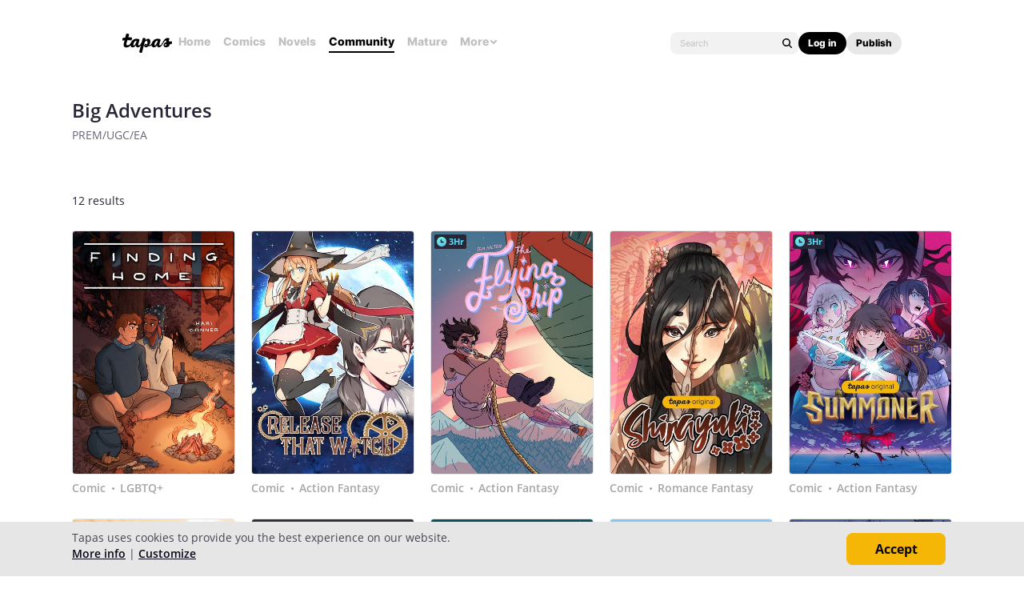

--- FILE ---
content_type: text/html;charset=UTF-8
request_url: https://tapas.io/collection/big-adventures
body_size: 19155
content:





<!DOCTYPE html>
<html>
<head prefix="og: http://ogp.me/ns# fb: http://ogp.me/ns/fb# comicpanda: http://ogp.me/ns/fb/comicpanda#" itemscope itemtype="http://schema.org/Article">
    <title>Big Adventures | Only on Tapas</title>
    
    <meta name="description" content="PREM/UGC/EA"/>
    
    <meta name="viewport" content="width=device-width, initial-scale=1.0">
    
    <meta itemprop="description" content="PREM/UGC/EA">
<meta itemprop="image" content="https://tapas.io/resources/images/tapas-stripe.png">
<meta property="og:type" content="website"/>
<meta property="og:title" content="Big Adventures | Only on Tapas"/>
<meta property="og:site_name" content="Big Adventures"/>
<meta property="og:image" content="https://tapas.io/resources/images/tapas-stripe.png" />
<meta property="og:description" content="PREM/UGC/EA" />
<meta property="og:locale" content="en_US"/>
<meta name="twitter:card" content="summary_large_image">
<meta name="twitter:site" content="@tapas_app">
<meta name="twitter:title" content="Big Adventures | Only on Tapas"/>
<meta name="twitter:description" content="PREM/UGC/EA"/>
<meta name="twitter:image:src" content="https://tapas.io/resources/images/tapas-stripe.png" />
<meta name="twitter:domain" content="tapas.io">
<meta name="twitter:app:name:iphone" content="Tapas">
<meta name="twitter:app:name:ipad" content="Tapas">
<meta name="twitter:app:name:googleplay" content="Tapas">
<meta name="twitter:app:id:iphone" content="id578836126">
<meta name="twitter:app:id:ipad" content="id578836126">
<meta name="twitter:app:id:googleplay" content="com.tapastic">
<meta itemprop="name" content="Big Adventures | Only on Tapas">

    

    





<meta http-equiv="X-UA-Compatible" content="IE=edge,chrome=1"/>
<meta charset="utf-8"/>
<meta name="keywords" content="webcomics, onilne comics, visual stories, graphic novels, webcomic, online comic, novels, webnovels, diverse webcomics, bite-sized stories, tapastic"/>
<meta name="author" content="Tapas"/>


<meta property="fb:admins" content="100003095288120" />
<meta property="fb:app_id" content="283723698368894" />


    <meta property="og:url" content="https://tapas.io/collection/big-adventures">

<meta name="msvalidate.01" content="3E711932DFA0B474BDA7215883F80DBF"/>

<link href="/favicon.ico" rel="shortcut icon" type="image/x-icon"/>
<link rel="apple-touch-icon" href="https://us-a.tapas.io/resources/images/tapastic-touch-icon.png">


    <link rel="stylesheet" type="text/css" href="https://us-a.tapas.io/resources/css/panda.min.855dcf25fc.css" media="screen" />
    <link rel="stylesheet" type="text/css" href="https://us-a.tapas.io/resources/css/panda.sprite.min.855dcf25fc.css" media="screen" />
    <link rel="stylesheet" type="text/css" href="https://us-a.tapas.io/resources/css/panda.plugins.min.855dcf25fc.css" media="screen" />
    <link rel="stylesheet" type="text/css" href="https://us-a.tapas.io/resources/css/panda.hero.min.855dcf25fc.css" media="screen" />
    <link rel="stylesheet" type="text/css" href="https://us-a.tapas.io/resources/css/tapas.min.855dcf25fc.css" media="screen" />



<script type="application/ld+json">
{
  "@context": "https://schema.org",
  "@type": "Organization",
  "name": "Tapas Media",
  "legalName": "TAPAS MEDIA INC",
  "url": "https://tapas.io",
  "logo": "https://us-a.tapas.io/resources/images/logo-tapas-vertical.png",
  "foundingDate": "2012",
  "founders": [
    {
      "@type": "Person",
      "name": "Chang Kim"
    }
  ],
  "address": {
    "@type": "PostalAddress",
    "addressRegion": "CA",
    "postalCode": "",
    "addressCountry": "USA"
  },
  "contactPoint": {
    "@type": "ContactPoint",
    "contactType": "customer support",
    "telephone": "",
    "areaServed": "WorldWide",
    "email": "hello@tapasmedia.co"
  },
  "sameAs": [
    "https://www.facebook.com/tapas.io",
    "https://twitter.com/tapas_app",
    "https://instagram.com/tapas_app",
    "https://www.linkedin.com/company/tapas-media-inc-"
  ]
}
</script>
<script type="text/javascript">
  /*<![CDATA[*/
  var pandaConfig = {
      env : 'prod',
      appDomain: 'https://tapas.io',
      mAppDomain: 'https://m.tapas.io',
      wsDomain: 'https://tapas.io:8531',
      pixelsDomain: 'https://pixels.tapas.io',
      PSTOffsetTime: -480,
      today : '2026/01/30 13:42:32',
      prefixResourceSrc : 'resources',
      staticServer : 'https://us-a.tapas.io',
      stripeKey :'',
      currentUrl : 'https://tapas.io/collection/big-adventures',
      fbId : 283723698368894,
      uname   : '__anonymous__',
      email : '',
      isDesktop : true,
      isTablet : false,
      isMobile : false,
      isNormalView : true,
      isSignedIn: false,
      rTapasIoHost: 'https://r.tapas.io',
      theoremreachKey: '6e1d48d54df280675c934929df60',
      ironSourceKey: 'cf77e7fd',
      commonMinimumReward: 10,
      userId: -1,
      globalNavBars: false,
      amplitudeApiKey: '322f86e07b852bb4bd6443e6f4c3b92a',
      brazeWebAppId: 'afcaafae-e8f9-4378-b159-9ae951b90f26',
      brazeSafariWebPushId: 'web.tapasmedia.tapas.braze',
      adjustAppToken: 'drt3tgm5ckcg',
      adjustEnvironment: 'production',
      countryCode: 'US',
      hasOptOut: false,
  };
  /*]]>*/
</script>

    <script type="text/javascript" src="https://us-a.tapas.io/resources/js/libs/tiara.min.js?t=1769809352"></script>
    
    <script>
      window.googletag = window.googletag || {cmd: []};
      window.pandaTiara = window.pandaTiara || {};
      (function getInitTiara() {
        pandaTiara = TiaraTracker.getInstance();
        const tiaraConfig = {
          svcDomain: 'tapas.io',
          deployment: 'dev',
          enableAlwaysHttpPost: true,
        };
        if(pandaConfig.env === 'prod'){
          tiaraConfig.deployment = 'production';
          tiaraConfig.trackURL = 'https://story-api.tapas.io/events-collector/v1/events/tiara-log/web';
        }
        pandaTiara.init(tiaraConfig);
      })();
    </script>
    
      
          <!-- Google Tag Manager -->
          <script>(function(w,d,s,l,i){w[l]=w[l]||[];w[l].push({'gtm.start':
              new Date().getTime(),event:'gtm.js'});var f=d.getElementsByTagName(s)[0],
            j=d.createElement(s),dl=l!='dataLayer'?'&l='+l:'';j.async=true;j.src=
            'https://www.googletagmanager.com/gtm.js?id='+i+dl;f.parentNode.insertBefore(j,f);
          })(window,document,'script','dataLayer','GTM-ML9X2SF');</script>
          <!-- End Google Tag Manager -->
      
    
    
    
    
    <script async src="https://securepubads.g.doubleclick.net/tag/js/gpt.js"></script>
    <script>
      !function(a9,a,p,s,t,A,g){if(a[a9])return;function q(c,r){a[a9]._Q.push([c,r])}a[a9]={init:function(){q("i",arguments)},fetchBids:function(){q("f",arguments)},setDisplayBids:function(){},targetingKeys:function(){return[]},_Q:[]};A=p.createElement(s);A.async=!0;A.src=t;g=p.getElementsByTagName(s)[0];g.parentNode.insertBefore(A,g)}("apstag",window,document,"script","//c.amazon-adsystem.com/aax2/apstag.js");

      //initialize the apstag.js library on the page to allow bidding
      apstag.init({
        pubID: '13696cce-e0a0-482a-b9cf-0f9ec384c501', //enter your pub ID here as shown above, it must within quotes
        adServer: 'googletag'
      });

      googletag.cmd.push(function() {
        googletag.pubads().disableInitialLoad();
        googletag.pubads().enableSingleRequest();
        // googletag.pubads().collapseEmptyDivs(true,true);
        googletag.pubads().addEventListener('impressionViewable', function(event) {
          if (typeof event.slot.cb === 'function') {
            panda.callback(event.slot.cb, event.slot);
          }
        });
        googletag.enableServices();
      });
    </script>
    
</head>
<body class="desktop community ">
<!--[if lte IE 9]>
    <div style="background-color:#E98422;height:80px;color:#FFF;text-align:center;font-size:16px;line-height:36px;position: absolute;z-index: 9999;width: 100%">
        Please note that Tapas no longer supports Internet Explorer.<br>
        We recommend upgrading to the latest <a href="https://www.microsoft.com/edge" target="_blank" style="color:#FFD46A">Microsoft Edge</a>, <a href="https://www.google.com/chrome/" target="_blank" style="color:#FFD46A">Google Chrome</a>, or <a href="https://www.mozilla.org/firefox/" target="_blank" style="color:#FFD46A">Firefox</a>.
    </div>
<![endif]-->
<div class="js-ie-compatible hidden"
     style="background-color:#E98422;height:80px;color:#FFF;text-align:center;font-size:16px;line-height:36px;position: absolute;z-index: 9999;width: 100%">
    Please note that Tapas no longer supports Internet Explorer.<br>
    We recommend upgrading to the latest <a href="https://www.microsoft.com/edge" target="_blank" style="color:#FFD46A">Microsoft Edge</a>, <a href="https://www.google.com/chrome/" target="_blank" style="color:#FFD46A">Google Chrome</a>, or <a href="https://www.mozilla.org/firefox/" target="_blank" style="color:#FFD46A">Firefox</a>.
</div>
<div id="fb-root"></div>
<div id="ajax-error"></div>
<div class="body ">
    

    
        
            
                
                    
                        
                            
                            
                            
                            
                            
                            
                            
                                
                            
                            
                            
                            
                            
                            
                            
                            



    
    
        
    


                            
                            <div
                                class="top-nav-wrap js-top-nav-wrap ">
                                <div class="top-nav  js-top-nav scroll-hide">
                                    <div class="top-nav-wrapper">
                                        <div class="top-nav-logo">
                                            <a class="top-nav__logo js-fb-tracking js-amp-tracking js-braze-tracking js-tiara-tracking-nav"
                                                data-tiara-click-layer1="logo" data-tiara-action-name="home_click"
                                                data-amp-braze-event="home_tab_clicked" data-fb-event="screen_home"
                                                href="/">
                                                <i class="ico sp-nav-logo-renewal"></i>
                                            </a>
                                        </div>
                                        <div class="main-tab-wrapper hidden-mobile">
                                            
    
        
            
            
            
            
            
                <div class="main-tab-item ">
                    <a class="main-tab-link js-fb-tracking js-amp-tracking js-braze-tracking js-tiara-tracking-nav"
                        data-tiara-action-name="home_click" data-tiara-click-layer1="top_tab"
                        data-amp-braze-event="home_tab_clicked"
                        data-fb-event="screen_home"
                        href="/">Home</a>
                </div>
            
            
                                            
    
        
            
            
            
            
            
                <div class="main-tab-item ">
                    <a class="main-tab-link js-fb-tracking js-amp-tracking js-braze-tracking js-tiara-tracking-nav"
                        data-tiara-action-name="comics_click" data-tiara-click-layer1="top_tab"
                        data-amp-braze-event="comics_tab_clicked"
                        data-fb-event="screen_content_home"
                        href="/comics">Comics</a>
                </div>
            
            
                                            
    
        
            
            
            
            
            
                <div class="main-tab-item ">
                    <a class="main-tab-link js-fb-tracking js-amp-tracking js-braze-tracking js-tiara-tracking-nav"
                        data-tiara-action-name="novels_click" data-tiara-click-layer1="top_tab"
                        data-amp-braze-event="novels_tab_clicked"
                        data-fb-event="screen_content_home"
                        href="/novels">Novels</a>
                </div>
            
            
                                            
    
        
            
            
            
            
            
                <div class="main-tab-item item--selected">
                    <a class="main-tab-link js-fb-tracking js-amp-tracking js-braze-tracking js-tiara-tracking-nav"
                        data-tiara-action-name="community_click" data-tiara-click-layer1="top_tab"
                        data-amp-braze-event="community_tab_clicked"
                        data-fb-event="screen_content_home"
                        href="/community">Community</a>
                </div>
            
            
                                            
    
        
            
            
            
            
            
                <div class="main-tab-item ">
                    <a class="main-tab-link js-fb-tracking js-amp-tracking js-braze-tracking js-tiara-tracking-nav"
                        data-tiara-action-name="mature_click" data-tiara-click-layer1="top_tab"
                        data-amp-braze-event="mature_tab_clicked"
                        data-fb-event="screen_content_home"
                        href="/mature">Mature</a>
                </div>
            
            
                                            
    
        
            
            
            
            
            
            
                <div class="main-tab-item js-popover-btn" data-menu-type="discover">
                    <a
                        class="main-tab-link js-nav-popup-btn js-tiara-tracking-nav"
                        data-tiara-action-name="more_click"
                        data-tiara-click-layer1="top_tab"
                    >
                        More
                        <i class="sp-ico-more-drop"></i>
                        <i class="sp-ico-more-drop-open"></i>
                        <div calss="js-nav-popup"></div>
                    </a>
                    
                        
    
        
            <div class="more-popup js-nav-popup">
                <a class="more-popup-item js-fb-tracking js-tiara-tracking-nav" data-tiara-action-name="help_click"
                    data-fb-event="screen_help" href="https://help.tapas.io/hc/en-us" target="_blank">Help</a>
                <a class="more-popup-item js-fb-tracking js-amp-tracking js-braze-tracking js-tiara-tracking-nav"
                    data-tiara-action-name="discord_click" data-amp-braze-event="discord_tab_clicked"
                    data-fb-event="screen_discord" href="https://discord.com/invite/tapas"
                    target="_blank">Discord</a>
                <a class="more-popup-item js-fb-tracking js-amp-tracking js-braze-tracking js-tiara-tracking-nav"
                    data-tiara-action-name="forums_click" data-amp-braze-event="forums_tab_clicked"
                    data-fb-event="screen_forums" href="https://forums.tapas.io" target="_blank">Forums</a>
                <a class="more-popup-item js-fb-tracking js-amp-tracking js-braze-tracking js-tiara-tracking-nav"
                    data-tiara-action-name="newsfeed_click" data-amp-braze-event="newsfeed_tab_clicked"
                    data-fb-event="screen_news" href="/newsfeed">Newsfeed</a>
                <a class="more-popup-item js-fb-tracking js-amp-tracking js-braze-tracking js-tiara-tracking-nav"
                    data-tiara-action-name="contact_click" data-amp-braze-event="contact_tab_clicked"
                    data-fb-event="screen_contact" href="mailto:feedback@tapas.io">Contact</a>
                <a class="more-popup-item js-fb-tracking js-amp-tracking js-braze-tracking js-tiara-tracking-nav"
                    data-tiara-action-name="merch_shop_click" data-amp-braze-event="merch_shop_tab_clicked"
                    data-fb-event="screen_merch_shop" href="/merchshop">Merch
                    Shop</a>
            </div>
                    
                </div>
            
                                        </div>
                                        <div class="top-nav-right">
                                            <form class="top-nav-search hidden-mobile" action="/search?q=">
                                                <input type="text" name="q" class="search-input js-nav-search-input"
                                                    autocomplete="off" maxlength="25" placeholder="Search" />
                                                <a class="search-button js-nav-search-btn js-tiara-tracking-nav"
                                                    data-tiara-click-layer1="top" data-tiara-action-name="search_click"
                                                    data-tiara-custom-props-user-action="click"><i
                                                        class="ico sp-ico-search"></i></a>
                                            </form>
                                            <div class="bottom-nav-search js-popover-btn js-search-btn-wrapper hidden-pc"
                                                data-menu-type="search">
                                                <a class="search-button js-nav-popup-btn js-tiara-tracking-nav"
                                                    data-tiara-click-layer1="top" data-tiara-action-name="search_click"
                                                    data-tiara-custom-props-user-action="click"><i
                                                        class="ico sp-ico-search-mobile"></i></a>
                                            </div>

                                            
                                                <div class="top-nav-button-wrapper hidden-mobile">
                                                    <button
                                                        class="top-nav-button primary js-have-to-sign js-nav-btn js-tiara-tracking-nav"
                                                        data-tiara-click-layer1="top"
                                                        data-tiara-action-name="login_click"
                                                        data-tiara-custom-props-user-action="click"
                                                        data-where="Nav-bar Account Button"
                                                        data-permalink="https://tapas.io/collection/big-adventures">Log
                                                        in</button>
                                                    <div class="top-nav-button secondary">
                                                        <a
                                                            class="js-tiara-tracking-nav"
                                                            href="https://www.creators.tapas.io/"
                                                            target="_blank"
                                                            data-tiara-action-name="publish_click"
                                                            data-tiara-click-layer1="top"
                                                        >
                                                            Publish
                                                        </a>
                                                    </div>
                                                </div>
                                                <div class="top-nav-login hidden-pc">
                                                    <a class="js-have-to-sign js-tiara-tracking-nav"
                                                        href="/account/signin?from=https://tapas.io/collection/big-adventures"
                                                        data-tiara-click-layer1="top"
                                                        data-tiara-action-name="login_click"
                                                        data-tiara-custom-props-user-action="click"
                                                        data-where="Nav-bar Account Button"
                                                        data-permalink="https://tapas.io/collection/big-adventures"><i
                                                            class="sp-ico-nav-login"></i></a>
                                                </div>
                                            
                                            
                                        </div>
                                    </div>
                                    <div class="bottom-nav-wrapper">
                                        <div class="main-tab-wrapper scroll-hide">
                                            
    
        
            
            
            
            
            
                <div class="main-tab-item ">
                    <a class="main-tab-link js-fb-tracking js-amp-tracking js-braze-tracking js-tiara-tracking-nav"
                        data-tiara-action-name="home_click" data-tiara-click-layer1="top_tab"
                        data-amp-braze-event="home_tab_clicked"
                        data-fb-event="screen_home"
                        href="/">Home</a>
                </div>
            
            
                                            
    
        
            
            
            
            
            
                <div class="main-tab-item ">
                    <a class="main-tab-link js-fb-tracking js-amp-tracking js-braze-tracking js-tiara-tracking-nav"
                        data-tiara-action-name="comics_click" data-tiara-click-layer1="top_tab"
                        data-amp-braze-event="comics_tab_clicked"
                        data-fb-event="screen_content_home"
                        href="/comics">Comics</a>
                </div>
            
            
                                            
    
        
            
            
            
            
            
                <div class="main-tab-item ">
                    <a class="main-tab-link js-fb-tracking js-amp-tracking js-braze-tracking js-tiara-tracking-nav"
                        data-tiara-action-name="novels_click" data-tiara-click-layer1="top_tab"
                        data-amp-braze-event="novels_tab_clicked"
                        data-fb-event="screen_content_home"
                        href="/novels">Novels</a>
                </div>
            
            
                                            
    
        
            
            
            
            
            
                <div class="main-tab-item item--selected">
                    <a class="main-tab-link js-fb-tracking js-amp-tracking js-braze-tracking js-tiara-tracking-nav"
                        data-tiara-action-name="community_click" data-tiara-click-layer1="top_tab"
                        data-amp-braze-event="community_tab_clicked"
                        data-fb-event="screen_content_home"
                        href="/community">Community</a>
                </div>
            
            
                                            
    
        
            
            
            
            
            
                <div class="main-tab-item ">
                    <a class="main-tab-link js-fb-tracking js-amp-tracking js-braze-tracking js-tiara-tracking-nav"
                        data-tiara-action-name="mature_click" data-tiara-click-layer1="top_tab"
                        data-amp-braze-event="mature_tab_clicked"
                        data-fb-event="screen_content_home"
                        href="/mature">Mature</a>
                </div>
            
            
                                            
    
        
            
            
            
            
            
            
                <div class="main-tab-item js-popover-btn" data-menu-type="discover">
                    <a
                        class="main-tab-link js-nav-popup-btn js-tiara-tracking-nav"
                        data-tiara-action-name="more_click"
                        data-tiara-click-layer1="top_tab"
                    >
                        More
                        <i class="sp-ico-more-drop"></i>
                        <i class="sp-ico-more-drop-open"></i>
                        <div calss="js-nav-popup"></div>
                    </a>
                    
                </div>
            
                                        </div>
                                        <div class="more-popup-wrapper js-discover-menu">
                                            
    
        
            <div class="more-popup js-nav-popup">
                <a class="more-popup-item js-fb-tracking js-tiara-tracking-nav" data-tiara-action-name="help_click"
                    data-fb-event="screen_help" href="https://help.tapas.io/hc/en-us" target="_blank">Help</a>
                <a class="more-popup-item js-fb-tracking js-amp-tracking js-braze-tracking js-tiara-tracking-nav"
                    data-tiara-action-name="discord_click" data-amp-braze-event="discord_tab_clicked"
                    data-fb-event="screen_discord" href="https://discord.com/invite/tapas"
                    target="_blank">Discord</a>
                <a class="more-popup-item js-fb-tracking js-amp-tracking js-braze-tracking js-tiara-tracking-nav"
                    data-tiara-action-name="forums_click" data-amp-braze-event="forums_tab_clicked"
                    data-fb-event="screen_forums" href="https://forums.tapas.io" target="_blank">Forums</a>
                <a class="more-popup-item js-fb-tracking js-amp-tracking js-braze-tracking js-tiara-tracking-nav"
                    data-tiara-action-name="newsfeed_click" data-amp-braze-event="newsfeed_tab_clicked"
                    data-fb-event="screen_news" href="/newsfeed">Newsfeed</a>
                <a class="more-popup-item js-fb-tracking js-amp-tracking js-braze-tracking js-tiara-tracking-nav"
                    data-tiara-action-name="contact_click" data-amp-braze-event="contact_tab_clicked"
                    data-fb-event="screen_contact" href="mailto:feedback@tapas.io">Contact</a>
                <a class="more-popup-item js-fb-tracking js-amp-tracking js-braze-tracking js-tiara-tracking-nav"
                    data-tiara-action-name="merch_shop_click" data-amp-braze-event="merch_shop_tab_clicked"
                    data-fb-event="screen_merch_shop" href="/merchshop">Merch
                    Shop</a>
            </div>
                                        </div>
                                        <div class="profile-popup-wrapper js-profile-menu">
                                            
    
        
            
                
                <div class="profile-popup js-nav-popup">
                    <div class="profile-popup-item divider js-tiara-tracking-nav"
                        data-tiara-action-name="profile_click">
                        <a class="profile-popup-thumbnail js-fb-tracking" data-fb-event="screen_profile"
                            href="/__anonymous__">
                            <img src="/resources/images/defaultuser-200.png" alt="__anonymous__">
                        </a>
                        <div class="profile-popup-userinfo">
                            <a class="js-fb-tracking truncated" data-fb-event="screen_profile"
                                href="/__anonymous__">__anonymous__</a>
                            <div>
                                <a class="js-fb-tracking ink-info" data-fb-event="screen_transaction_list"
                                    href="/profile/ink">
                                    <i class="sp-ink-droplet-16"></i>
                                    <span class="js-ink-amount">0</span>
                                </a>
                            </div>
                        </div>
                    </div>
                    <ul>
                        
                        
                            <li class="profile-popup-item hidden-pc">
                                <a
                                    class="content__row js-tiara-tracking-nav"
                                    href="https://www.creators.tapas.io/"
                                    target="_blank"
                                    data-tiara-action-name="publish_click"
                                    data-tiara-click-layer1="top"
                                >
                                    <span class="menu__text">Publish</span>
                                </a>
                            </li>
                        
                        <li class="profile-popup-item">
                            <a class="content__row ga-tracking js-ink-shop-btn js-fb-tracking js-tiara-tracking-nav"
                                href="/profile/ink?trigger=open"
                                data-ga-category="Ink" data-ga-action="Click" data-ga-label="nav_w"
                                data-fb-event="screen_ink" data-tiara-action-name="ink_shop_click"
                                data-tiara-click-layer1="top">
                                <span class="menu__text">Ink shop</span>
                            </a>
                        </li>
                        <li class="profile-popup-item">
                            <a
                                class="content__row js-tiara-tracking-nav"
                                href="/redeem"
                                data-tiara-click-layer1="top"
                                data-tiara-action-name="redeem_click">
                                <span class="menu__text">Redeem code</span>
                            </a>
                        </li>
                        <li class="profile-popup-item divider">
                            <a class="js-tiara-tracking-nav content__row js-fb-tracking"
                                data-fb-event="screen_settings_home" href="/profile/settings"
                                data-tiara-action-name="settings_click" data-tiara-click-layer1="top">
                                <span class="menu__text">Settings</span>
                            </a>
                        </li>
                        <li class="profile-popup-item text-bold">
                            <a class="js-tiara-tracking-nav content__row js-amp-tracking js-braze-tracking"
                                data-amp-braze-event="user_logout" href="/account/signout"
                                data-tiara-action-name="log_out_click" data-tiara-click-layer1="top">
                                <span class="menu__text">Log out</span>
                            </a>
                        </li>
                        
                    </ul>
                </div>
                                        </div>
                                        <div class="search-popup-wrapper bottom--search">
                                            <form class="search-form" action="/search?q=" method="GET"> <input
                                                    type="text" name="q" placeholder="Search"
                                                    class="search-input js-nav-search-input" autocomplete="off"
                                                    maxlength="25"></form>
                                            <a class="js-search-close-btn"><i
                                                    class="ico sp-ico-dismiss-drk-s-b"></i></a>
                                        </div>
                                    </div>
                                    <div class="nav-bar js-nav-bar">
                                        
                                    </div>
                                </div>
                            </div>
                            <div class="global-tongue-feedback hidden">
                                <div class="feedback-message"></div>
                            </div>
    <div id="page-wrap" class="page-wrap clearfix ">
        













    
        
    
    



<div class="col-info-root">
    <div class="header">
        <header>Big Adventures</header>
        <p>PREM/UGC/EA</p>
        
    </div>

    <div class="br-root">
        
        
        <section class="section section--bottom">
            <div class="section__body body--space">
                <div class="body__header">
                    <div class="result js-result">
                        12 results
                    </div>
                    
                    
                </div>
                
                    <ul class="content__list content__list--masonry js-pageable-list">
                        
                            
                            
                            
                            
                            
                            
                            
                            
                            
                            
                            
                            
                            
                            













<li class="list__item list__item--cover js-list-item" data-series-type="free">
    
    <div class="item__thumb ">
        <a class="thumb ga-tracking js-fb-tracking js-tiara-tracking" href="/series/FindingHome?c_id=950&c_title=Big%20Adventures"
           data-ga-category="Series"
           data-ga-action="Click"
           data-ga-label="series_w_list"
           data-fb-event="SeriesClick,screen_series"
           data-xref="TH_BS_C"
           data-series-id="55594"
           data-series-type="COMMUNITY"
           data-sale-type="FREE"
           data-on-sale="false"
           data-tiara-section="landing_list"
           data-tiara-page="landing_list"
           data-tiara-action-name="content_click"
           data-tiara-event-meta-id="55594"
           data-tiara-event-meta-type="series_id"
           data-tiara-event-meta-series="Finding Home"
           data-tiara-event-meta-series-id="55594"
           data-tiara-click-layer1="Big Adventures"
           data-tiara-click-ordnum="1"
           data-tiara-custom-props-user-action="click"
           data-tiara-page-meta-id="950"
           data-tiara-page-meta-type="list_id"
        >
             
                <img src="https://us-a.tapas.io/sa/48/48b308ef-d851-4f5f-add5-23c97f968c6b_z.jpg" alt="Tapas LGBTQ+ Finding Home"/>
             
             
            
        </a>
        







        
        
    </div>
    
    <p class="item__info">
        
            <a class="item__genre js-fb-tracking"
               data-fb-event="screen_content_home"
               href="/community?g=25">Comic</a>
            <span class="item__stat--divider">&bullet;</span>
            <a class="item__genre item__genre--full ga-tracking js-fb-tracking"
               href="/community?g=25"
               data-ga-category="Genre"
               data-ga-action="Click"
               data-ga-label="series_w_list"
               data-fb-event="screen_content_home">LGBTQ+</a>
            <a class="item__genre item__genre--abbr ga-tracking js-fb-tracking"
               href="/community?g=25"
               data-ga-category="Genre"
               data-ga-action="Click"
               data-ga-label="series_w_list"
               data-fb-event="screen_content_home">LGBTQ+</a>
        
        
    </p>
</li>

                        
                            
                            
                            
                            
                            
                            
                            
                            
                            
                            
                            
                            
                            
                            













<li class="list__item list__item--cover js-list-item" data-series-type="premium">
    
    <div class="item__thumb ">
        <a class="thumb ga-tracking js-fb-tracking js-tiara-tracking" href="/series/rtw-comic?c_id=950&c_title=Big%20Adventures"
           data-ga-category="Series"
           data-ga-action="Click"
           data-ga-label="series_w_list"
           data-fb-event="SeriesClick,screen_series"
           data-xref="TH_BS_C"
           data-series-id="155930"
           data-series-type="COMICS"
           data-sale-type="PAID"
           data-on-sale="false"
           data-tiara-section="landing_list"
           data-tiara-page="landing_list"
           data-tiara-action-name="content_click"
           data-tiara-event-meta-id="155930"
           data-tiara-event-meta-type="series_id"
           data-tiara-event-meta-series="Release That Witch"
           data-tiara-event-meta-series-id="155930"
           data-tiara-click-layer1="Big Adventures"
           data-tiara-click-ordnum="2"
           data-tiara-custom-props-user-action="click"
           data-tiara-page-meta-id="950"
           data-tiara-page-meta-type="list_id"
        >
             
                <img src="https://us-a.tapas.io/sa/73/bcabfef2-b84b-43f7-a65f-16ac6e50cdfa_z.jpg" alt="Tapas Action Fantasy Release That Witch"/>
             
             
            
        </a>
        







        
        
    </div>
    
    <p class="item__info">
        
            <a class="item__genre js-fb-tracking"
               data-fb-event="screen_content_home"
               href="/comics?g=30">Comic</a>
            <span class="item__stat--divider">&bullet;</span>
            <a class="item__genre item__genre--full ga-tracking js-fb-tracking"
               href="/comics?g=30"
               data-ga-category="Genre"
               data-ga-action="Click"
               data-ga-label="series_w_list"
               data-fb-event="screen_content_home">Action Fantasy</a>
            <a class="item__genre item__genre--abbr ga-tracking js-fb-tracking"
               href="/comics?g=30"
               data-ga-category="Genre"
               data-ga-action="Click"
               data-ga-label="series_w_list"
               data-fb-event="screen_content_home">AF</a>
        
        
    </p>
</li>

                        
                            
                            
                            
                            
                            
                            
                            
                            
                            
                            
                            
                            
                            
                            













<li class="list__item list__item--cover js-list-item" data-series-type="premium">
    
    <div class="item__thumb ">
        <a class="thumb ga-tracking js-fb-tracking js-tiara-tracking" href="/series/The-Flying-Ship?c_id=950&c_title=Big%20Adventures"
           data-ga-category="Series"
           data-ga-action="Click"
           data-ga-label="series_w_list"
           data-fb-event="SeriesClick,screen_series"
           data-xref="TH_BS_C"
           data-series-id="48350"
           data-series-type="COMICS"
           data-sale-type="WAIT_OR_MUST_PAY"
           data-on-sale="false"
           data-tiara-section="landing_list"
           data-tiara-page="landing_list"
           data-tiara-action-name="content_click"
           data-tiara-event-meta-id="48350"
           data-tiara-event-meta-type="series_id"
           data-tiara-event-meta-series="The Flying Ship"
           data-tiara-event-meta-series-id="48350"
           data-tiara-click-layer1="Big Adventures"
           data-tiara-click-ordnum="3"
           data-tiara-custom-props-user-action="click"
           data-tiara-page-meta-id="950"
           data-tiara-page-meta-type="list_id"
        >
             
                <img src="https://us-a.tapas.io/sa/05/142e9b57-299d-4217-ae1b-7d7bb53ed2cb_z.jpg" alt="Tapas Action Fantasy The Flying Ship"/>
             
             
            
        </a>
        






    <div class="thumb-badges">
        
            <div class="wuf-icon-wrapper ">
                
                    <i class="sp2-ico-clock-wuf-plus-12"></i>
                    <span class="wuf-plus-label ">
                        3Hr
                    </span>
                
                
            </div>
        
        
    </div>


        
        
    </div>
    
    <p class="item__info">
        
            <a class="item__genre js-fb-tracking"
               data-fb-event="screen_content_home"
               href="/comics?g=30">Comic</a>
            <span class="item__stat--divider">&bullet;</span>
            <a class="item__genre item__genre--full ga-tracking js-fb-tracking"
               href="/comics?g=30"
               data-ga-category="Genre"
               data-ga-action="Click"
               data-ga-label="series_w_list"
               data-fb-event="screen_content_home">Action Fantasy</a>
            <a class="item__genre item__genre--abbr ga-tracking js-fb-tracking"
               href="/comics?g=30"
               data-ga-category="Genre"
               data-ga-action="Click"
               data-ga-label="series_w_list"
               data-fb-event="screen_content_home">AF</a>
        
        
    </p>
</li>

                        
                            
                            
                            
                            
                            
                            
                            
                            
                            
                            
                            
                            
                            
                            













<li class="list__item list__item--cover js-list-item" data-series-type="premium">
    
    <div class="item__thumb ">
        <a class="thumb ga-tracking js-fb-tracking js-tiara-tracking" href="/series/shirayuki?c_id=950&c_title=Big%20Adventures"
           data-ga-category="Series"
           data-ga-action="Click"
           data-ga-label="series_w_list"
           data-fb-event="SeriesClick,screen_series"
           data-xref="TH_BS_C"
           data-series-id="151473"
           data-series-type="COMICS"
           data-sale-type="PAID"
           data-on-sale="false"
           data-tiara-section="landing_list"
           data-tiara-page="landing_list"
           data-tiara-action-name="content_click"
           data-tiara-event-meta-id="151473"
           data-tiara-event-meta-type="series_id"
           data-tiara-event-meta-series="Shirayuki"
           data-tiara-event-meta-series-id="151473"
           data-tiara-click-layer1="Big Adventures"
           data-tiara-click-ordnum="4"
           data-tiara-custom-props-user-action="click"
           data-tiara-page-meta-id="950"
           data-tiara-page-meta-type="list_id"
        >
             
                <img src="https://us-a.tapas.io/sa/e7/314540a2-fd5e-42c6-bf8f-e938b2df1db6_z.jpg" alt="Tapas Romance Fantasy Shirayuki"/>
             
             
            
        </a>
        







        
        
    </div>
    
    <p class="item__info">
        
            <a class="item__genre js-fb-tracking"
               data-fb-event="screen_content_home"
               href="/comics?g=29">Comic</a>
            <span class="item__stat--divider">&bullet;</span>
            <a class="item__genre item__genre--full ga-tracking js-fb-tracking"
               href="/comics?g=29"
               data-ga-category="Genre"
               data-ga-action="Click"
               data-ga-label="series_w_list"
               data-fb-event="screen_content_home">Romance Fantasy</a>
            <a class="item__genre item__genre--abbr ga-tracking js-fb-tracking"
               href="/comics?g=29"
               data-ga-category="Genre"
               data-ga-action="Click"
               data-ga-label="series_w_list"
               data-fb-event="screen_content_home">RF</a>
        
        
    </p>
</li>

                        
                            
                            
                            
                            
                            
                            
                            
                            
                            
                            
                            
                            
                            
                            













<li class="list__item list__item--cover js-list-item" data-series-type="premium">
    
    <div class="item__thumb ">
        <a class="thumb ga-tracking js-fb-tracking js-tiara-tracking" href="/series/summoner?c_id=950&c_title=Big%20Adventures"
           data-ga-category="Series"
           data-ga-action="Click"
           data-ga-label="series_w_list"
           data-fb-event="SeriesClick,screen_series"
           data-xref="TH_BS_C"
           data-series-id="133308"
           data-series-type="COMICS"
           data-sale-type="WAIT_OR_MUST_PAY"
           data-on-sale="false"
           data-tiara-section="landing_list"
           data-tiara-page="landing_list"
           data-tiara-action-name="content_click"
           data-tiara-event-meta-id="133308"
           data-tiara-event-meta-type="series_id"
           data-tiara-event-meta-series="Summoner"
           data-tiara-event-meta-series-id="133308"
           data-tiara-click-layer1="Big Adventures"
           data-tiara-click-ordnum="5"
           data-tiara-custom-props-user-action="click"
           data-tiara-page-meta-id="950"
           data-tiara-page-meta-type="list_id"
        >
             
                <img src="https://us-a.tapas.io/sa/ca/e722c181-8fd0-42f6-bffd-9f6c9a9f62a2_z.jpg" alt="Tapas Action Fantasy Summoner"/>
             
             
            
        </a>
        






    <div class="thumb-badges">
        
            <div class="wuf-icon-wrapper ">
                
                    <i class="sp2-ico-clock-wuf-plus-12"></i>
                    <span class="wuf-plus-label ">
                        3Hr
                    </span>
                
                
            </div>
        
        
    </div>


        
        
    </div>
    
    <p class="item__info">
        
            <a class="item__genre js-fb-tracking"
               data-fb-event="screen_content_home"
               href="/comics?g=30">Comic</a>
            <span class="item__stat--divider">&bullet;</span>
            <a class="item__genre item__genre--full ga-tracking js-fb-tracking"
               href="/comics?g=30"
               data-ga-category="Genre"
               data-ga-action="Click"
               data-ga-label="series_w_list"
               data-fb-event="screen_content_home">Action Fantasy</a>
            <a class="item__genre item__genre--abbr ga-tracking js-fb-tracking"
               href="/comics?g=30"
               data-ga-category="Genre"
               data-ga-action="Click"
               data-ga-label="series_w_list"
               data-fb-event="screen_content_home">AF</a>
        
        
    </p>
</li>

                        
                            
                            
                            
                            
                            
                            
                            
                            
                            
                            
                            
                            
                            
                            













<li class="list__item list__item--cover js-list-item" data-series-type="premium">
    
    <div class="item__thumb ">
        <a class="thumb ga-tracking js-fb-tracking js-tiara-tracking" href="/series/the-librarian-of-st-bright-tower?c_id=950&c_title=Big%20Adventures"
           data-ga-category="Series"
           data-ga-action="Click"
           data-ga-label="series_w_list"
           data-fb-event="SeriesClick,screen_series"
           data-xref="TH_BS_C"
           data-series-id="190137"
           data-series-type="COMICS"
           data-sale-type="WAIT_OR_MUST_PAY"
           data-on-sale="false"
           data-tiara-section="landing_list"
           data-tiara-page="landing_list"
           data-tiara-action-name="content_click"
           data-tiara-event-meta-id="190137"
           data-tiara-event-meta-type="series_id"
           data-tiara-event-meta-series="The Librarian of St. Bright Tower"
           data-tiara-event-meta-series-id="190137"
           data-tiara-click-layer1="Big Adventures"
           data-tiara-click-ordnum="6"
           data-tiara-custom-props-user-action="click"
           data-tiara-page-meta-id="950"
           data-tiara-page-meta-type="list_id"
        >
             
                <img src="https://us-a.tapas.io/sa/c0/1414c8e9-70ef-4452-82e7-4d26d0a52189_z.jpg" alt="Tapas Action Fantasy The Librarian of St. Bright Tower"/>
             
             
            
        </a>
        






    <div class="thumb-badges">
        
            <div class="wuf-icon-wrapper ">
                
                    <i class="sp2-ico-clock-wuf-plus-12"></i>
                    <span class="wuf-plus-label ">
                        3Hr
                    </span>
                
                
            </div>
        
        
    </div>


        
        
    </div>
    
    <p class="item__info">
        
            <a class="item__genre js-fb-tracking"
               data-fb-event="screen_content_home"
               href="/comics?g=30">Comic</a>
            <span class="item__stat--divider">&bullet;</span>
            <a class="item__genre item__genre--full ga-tracking js-fb-tracking"
               href="/comics?g=30"
               data-ga-category="Genre"
               data-ga-action="Click"
               data-ga-label="series_w_list"
               data-fb-event="screen_content_home">Action Fantasy</a>
            <a class="item__genre item__genre--abbr ga-tracking js-fb-tracking"
               href="/comics?g=30"
               data-ga-category="Genre"
               data-ga-action="Click"
               data-ga-label="series_w_list"
               data-fb-event="screen_content_home">AF</a>
        
        
    </p>
</li>

                        
                            
                            
                            
                            
                            
                            
                            
                            
                            
                            
                            
                            
                            
                            













<li class="list__item list__item--cover js-list-item" data-series-type="premium">
    
    <div class="item__thumb ">
        <a class="thumb ga-tracking js-fb-tracking js-tiara-tracking" href="/series/Rectifycomic?c_id=950&c_title=Big%20Adventures"
           data-ga-category="Series"
           data-ga-action="Click"
           data-ga-label="series_w_list"
           data-fb-event="SeriesClick,screen_series"
           data-xref="TH_BS_C"
           data-series-id="135384"
           data-series-type="COMICS"
           data-sale-type="EARLY_ACCESS"
           data-on-sale="false"
           data-tiara-section="landing_list"
           data-tiara-page="landing_list"
           data-tiara-action-name="content_click"
           data-tiara-event-meta-id="135384"
           data-tiara-event-meta-type="series_id"
           data-tiara-event-meta-series="Rectify"
           data-tiara-event-meta-series-id="135384"
           data-tiara-click-layer1="Big Adventures"
           data-tiara-click-ordnum="7"
           data-tiara-custom-props-user-action="click"
           data-tiara-page-meta-id="950"
           data-tiara-page-meta-type="list_id"
        >
             
                <img src="https://us-a.tapas.io/sa/da/7e888857-5084-4e2c-9286-581e34233669_z.png" alt="Tapas Fantasy Rectify"/>
             
             
            
        </a>
        







        
        
    </div>
    
    <p class="item__info">
        
            <a class="item__genre js-fb-tracking"
               data-fb-event="screen_content_home"
               href="/comics?g=3">Comic</a>
            <span class="item__stat--divider">&bullet;</span>
            <a class="item__genre item__genre--full ga-tracking js-fb-tracking"
               href="/comics?g=3"
               data-ga-category="Genre"
               data-ga-action="Click"
               data-ga-label="series_w_list"
               data-fb-event="screen_content_home">Fantasy</a>
            <a class="item__genre item__genre--abbr ga-tracking js-fb-tracking"
               href="/comics?g=3"
               data-ga-category="Genre"
               data-ga-action="Click"
               data-ga-label="series_w_list"
               data-fb-event="screen_content_home">Fantasy</a>
        
        
    </p>
</li>

                        
                            
                            
                            
                            
                            
                            
                            
                            
                            
                            
                            
                            
                            
                            













<li class="list__item list__item--cover js-list-item" data-series-type="premium">
    
    <div class="item__thumb ">
        <a class="thumb ga-tracking js-fb-tracking js-tiara-tracking" href="/series/deryli?c_id=950&c_title=Big%20Adventures"
           data-ga-category="Series"
           data-ga-action="Click"
           data-ga-label="series_w_list"
           data-fb-event="SeriesClick,screen_series"
           data-xref="TH_BS_C"
           data-series-id="161208"
           data-series-type="COMICS"
           data-sale-type="EARLY_ACCESS"
           data-on-sale="false"
           data-tiara-section="landing_list"
           data-tiara-page="landing_list"
           data-tiara-action-name="content_click"
           data-tiara-event-meta-id="161208"
           data-tiara-event-meta-type="series_id"
           data-tiara-event-meta-series="Deryli and the Magician's Key"
           data-tiara-event-meta-series-id="161208"
           data-tiara-click-layer1="Big Adventures"
           data-tiara-click-ordnum="8"
           data-tiara-custom-props-user-action="click"
           data-tiara-page-meta-id="950"
           data-tiara-page-meta-type="list_id"
        >
             
                <img src="https://us-a.tapas.io/sa/38/e1eb7f99-72a2-479f-9f6b-f6a2d05d1637_z.png" alt="Tapas Fantasy Deryli and the Magician's Key"/>
             
             
            
        </a>
        







        
        
    </div>
    
    <p class="item__info">
        
            <a class="item__genre js-fb-tracking"
               data-fb-event="screen_content_home"
               href="/comics?g=3">Comic</a>
            <span class="item__stat--divider">&bullet;</span>
            <a class="item__genre item__genre--full ga-tracking js-fb-tracking"
               href="/comics?g=3"
               data-ga-category="Genre"
               data-ga-action="Click"
               data-ga-label="series_w_list"
               data-fb-event="screen_content_home">Fantasy</a>
            <a class="item__genre item__genre--abbr ga-tracking js-fb-tracking"
               href="/comics?g=3"
               data-ga-category="Genre"
               data-ga-action="Click"
               data-ga-label="series_w_list"
               data-fb-event="screen_content_home">Fantasy</a>
        
        
    </p>
</li>

                        
                            
                            
                            
                            
                            
                            
                            
                            
                            
                            
                            
                            
                            
                            













<li class="list__item list__item--cover js-list-item" data-series-type="free">
    
    <div class="item__thumb ">
        <a class="thumb ga-tracking js-fb-tracking js-tiara-tracking" href="/series/SpellwardBound?c_id=950&c_title=Big%20Adventures"
           data-ga-category="Series"
           data-ga-action="Click"
           data-ga-label="series_w_list"
           data-fb-event="SeriesClick,screen_series"
           data-xref="TH_BS_C"
           data-series-id="134745"
           data-series-type="COMMUNITY"
           data-sale-type="FREE"
           data-on-sale="false"
           data-tiara-section="landing_list"
           data-tiara-page="landing_list"
           data-tiara-action-name="content_click"
           data-tiara-event-meta-id="134745"
           data-tiara-event-meta-type="series_id"
           data-tiara-event-meta-series="Spellward Bound"
           data-tiara-event-meta-series-id="134745"
           data-tiara-click-layer1="Big Adventures"
           data-tiara-click-ordnum="9"
           data-tiara-custom-props-user-action="click"
           data-tiara-page-meta-id="950"
           data-tiara-page-meta-type="list_id"
        >
             
                <img src="https://us-a.tapas.io/sa/ca/71cb40f6-3237-4576-aa4a-a20702a7a062_z.png" alt="Tapas Fantasy Spellward Bound"/>
             
             
            
        </a>
        







        
        
    </div>
    
    <p class="item__info">
        
            <a class="item__genre js-fb-tracking"
               data-fb-event="screen_content_home"
               href="/community?g=3">Comic</a>
            <span class="item__stat--divider">&bullet;</span>
            <a class="item__genre item__genre--full ga-tracking js-fb-tracking"
               href="/community?g=3"
               data-ga-category="Genre"
               data-ga-action="Click"
               data-ga-label="series_w_list"
               data-fb-event="screen_content_home">Fantasy</a>
            <a class="item__genre item__genre--abbr ga-tracking js-fb-tracking"
               href="/community?g=3"
               data-ga-category="Genre"
               data-ga-action="Click"
               data-ga-label="series_w_list"
               data-fb-event="screen_content_home">Fantasy</a>
        
        
    </p>
</li>

                        
                            
                            
                            
                            
                            
                            
                            
                            
                            
                            
                            
                            
                            
                            













<li class="list__item list__item--cover js-list-item" data-series-type="free">
    
    <div class="item__thumb ">
        <a class="thumb ga-tracking js-fb-tracking js-tiara-tracking" href="/series/CorvidsEye?c_id=950&c_title=Big%20Adventures"
           data-ga-category="Series"
           data-ga-action="Click"
           data-ga-label="series_w_list"
           data-fb-event="SeriesClick,screen_series"
           data-xref="TH_BS_C"
           data-series-id="166367"
           data-series-type="COMMUNITY"
           data-sale-type="FREE"
           data-on-sale="false"
           data-tiara-section="landing_list"
           data-tiara-page="landing_list"
           data-tiara-action-name="content_click"
           data-tiara-event-meta-id="166367"
           data-tiara-event-meta-type="series_id"
           data-tiara-event-meta-series="Corvid's Eye"
           data-tiara-event-meta-series-id="166367"
           data-tiara-click-layer1="Big Adventures"
           data-tiara-click-ordnum="10"
           data-tiara-custom-props-user-action="click"
           data-tiara-page-meta-id="950"
           data-tiara-page-meta-type="list_id"
        >
             
                <img src="https://us-a.tapas.io/sa/6a/19120288-2342-44bb-bce1-252c5e4205ea_z.png" alt="Tapas Fantasy Corvid's Eye"/>
             
             
            
        </a>
        







        
        
    </div>
    
    <p class="item__info">
        
            <a class="item__genre js-fb-tracking"
               data-fb-event="screen_content_home"
               href="/community?g=3">Comic</a>
            <span class="item__stat--divider">&bullet;</span>
            <a class="item__genre item__genre--full ga-tracking js-fb-tracking"
               href="/community?g=3"
               data-ga-category="Genre"
               data-ga-action="Click"
               data-ga-label="series_w_list"
               data-fb-event="screen_content_home">Fantasy</a>
            <a class="item__genre item__genre--abbr ga-tracking js-fb-tracking"
               href="/community?g=3"
               data-ga-category="Genre"
               data-ga-action="Click"
               data-ga-label="series_w_list"
               data-fb-event="screen_content_home">Fantasy</a>
        
        
    </p>
</li>

                        
                            
                            
                            
                            
                            
                            
                            
                            
                            
                            
                            
                            
                            
                            













<li class="list__item list__item--cover js-list-item" data-series-type="premium">
    
    <div class="item__thumb ">
        <a class="thumb ga-tracking js-fb-tracking js-tiara-tracking" href="/series/serandtheroyalstars?c_id=950&c_title=Big%20Adventures"
           data-ga-category="Series"
           data-ga-action="Click"
           data-ga-label="series_w_list"
           data-fb-event="SeriesClick,screen_series"
           data-xref="TH_BS_C"
           data-series-id="183902"
           data-series-type="COMICS"
           data-sale-type="PAID"
           data-on-sale="false"
           data-tiara-section="landing_list"
           data-tiara-page="landing_list"
           data-tiara-action-name="content_click"
           data-tiara-event-meta-id="183902"
           data-tiara-event-meta-type="series_id"
           data-tiara-event-meta-series="Sera and the Royal Stars"
           data-tiara-event-meta-series-id="183902"
           data-tiara-click-layer1="Big Adventures"
           data-tiara-click-ordnum="11"
           data-tiara-custom-props-user-action="click"
           data-tiara-page-meta-id="950"
           data-tiara-page-meta-type="list_id"
        >
             
                <img src="https://us-a.tapas.io/sa/d7/ff3af884-e2b7-4256-80f5-d158517643a6_z.jpg" alt="Tapas Action Fantasy Sera and the Royal Stars"/>
             
             
            
        </a>
        







        
        
    </div>
    
    <p class="item__info">
        
            <a class="item__genre js-fb-tracking"
               data-fb-event="screen_content_home"
               href="/comics?g=30">Comic</a>
            <span class="item__stat--divider">&bullet;</span>
            <a class="item__genre item__genre--full ga-tracking js-fb-tracking"
               href="/comics?g=30"
               data-ga-category="Genre"
               data-ga-action="Click"
               data-ga-label="series_w_list"
               data-fb-event="screen_content_home">Action Fantasy</a>
            <a class="item__genre item__genre--abbr ga-tracking js-fb-tracking"
               href="/comics?g=30"
               data-ga-category="Genre"
               data-ga-action="Click"
               data-ga-label="series_w_list"
               data-fb-event="screen_content_home">AF</a>
        
        
    </p>
</li>

                        
                            
                            
                            
                            
                            
                            
                            
                            
                            
                            
                            
                            
                            
                            













<li class="list__item list__item--cover js-list-item" data-series-type="free">
    
    <div class="item__thumb ">
        <a class="thumb ga-tracking js-fb-tracking js-tiara-tracking" href="/series/Hollow5?c_id=950&c_title=Big%20Adventures"
           data-ga-category="Series"
           data-ga-action="Click"
           data-ga-label="series_w_list"
           data-fb-event="SeriesClick,screen_series"
           data-xref="TH_BS_C"
           data-series-id="158673"
           data-series-type="COMMUNITY"
           data-sale-type="FREE"
           data-on-sale="false"
           data-tiara-section="landing_list"
           data-tiara-page="landing_list"
           data-tiara-action-name="content_click"
           data-tiara-event-meta-id="158673"
           data-tiara-event-meta-type="series_id"
           data-tiara-event-meta-series="Hollow"
           data-tiara-event-meta-series-id="158673"
           data-tiara-click-layer1="Big Adventures"
           data-tiara-click-ordnum="12"
           data-tiara-custom-props-user-action="click"
           data-tiara-page-meta-id="950"
           data-tiara-page-meta-type="list_id"
        >
             
                <img src="https://us-a.tapas.io/sa/be/19a0343a-007b-4a8d-bcc1-666a715f3952_z.jpg" alt="Tapas Fantasy Hollow"/>
             
             
            
        </a>
        







        
        
    </div>
    
    <p class="item__info">
        
            <a class="item__genre js-fb-tracking"
               data-fb-event="screen_content_home"
               href="/community?g=3">Comic</a>
            <span class="item__stat--divider">&bullet;</span>
            <a class="item__genre item__genre--full ga-tracking js-fb-tracking"
               href="/community?g=3"
               data-ga-category="Genre"
               data-ga-action="Click"
               data-ga-label="series_w_list"
               data-fb-event="screen_content_home">Fantasy</a>
            <a class="item__genre item__genre--abbr ga-tracking js-fb-tracking"
               href="/community?g=3"
               data-ga-category="Genre"
               data-ga-action="Click"
               data-ga-label="series_w_list"
               data-fb-event="screen_content_home">Fantasy</a>
        
        
    </p>
</li>

                        
                    </ul>
                    
                
                
            </div>
        </section>
    </div>
</div>
        <iframe src="about:blank" id="hidden-iframe" name="hidden-iframe"></iframe>
    </div>
</div>

    


<footer class="global-footer">
    <div class="gradient"></div>
    <section class="global-footer-section">
        <div class="global-footer-menus">
            <div class="global-footer-icon">
                <div class="global-footer-icon-mascot">
                    <a class="js-fb-tracking" data-fb-event="screen_home" href="/"><i class="sp-aw-footer-logo"></i></a>
                </div>
                <ul class="global-footer-icon-items">
                    <li class="global-footer-icon-item">
                        <a class="ico-btn pan" href="https://instagram.com/tapas_app" target="_blank"><i class="ico sp-ico-social-ig"></i></a>
                    </li>
                    <li class="global-footer-icon-item">
                        <a class="ico-btn pan" href="https://twitter.com/tapas_app" target="_blank"><i class="ico sp-ico-social-tw"></i></a>
                    </li>
                    <li class="global-footer-icon-item">
                        <a class="ico-btn pan" href="https://www.youtube.com/tapasmedia" target="_blank"><i class="ico sp-ico-social-yt"></i></a>
                    </li>
                    <li class="global-footer-icon-item">
                        <a class="ico-btn pan" href="https://www.facebook.com/tapas.io" target="_blank"><i class="ico sp-ico-social-fb"></i></a>
                    </li>
                    <li class="global-footer-icon-item">
                        <a class="ico-btn pan" href="https://www.tiktok.com/@tapasmedia" target="_blank"><i class="ico sp-ico-social-tt"></i></a>
                    </li>
                </ul>
            </div>
            <div class="global-footer-link">
                <ul class="global-footer-link-items">
                    <li class="global-footer-link-item">
                        <a class="btn txt-btn txt-btn--l global-footer-link-item-btn js-fb-tracking" data-fb-event="screen_help" href="https://help.tapas.io" target="_blank">Help</a>
                    </li>
                    <li class="global-footer-link-item">
                        <a class="btn txt-btn txt-btn--l global-footer-link-item-btn js-fb-tracking" data-fb-event="screen_forums" href="https://forums.tapas.io/" target="_blank">Forums</a>
                    </li>
                    <li class="global-footer-link-item">
                        <a class="btn txt-btn txt-btn--l global-footer-link-item-btn" href="mailto:feedback@tapas.io">Contact</a>
                    </li>
                    <li class="global-footer-link-item">
                        <a class="btn txt-btn txt-btn--l global-footer-link-item-btn" href="https://www.creators.tapas.io/" target="_blank">Publish</a>
                    </li>
                    <li class="global-footer-link-item">
                        <a class="btn txt-btn txt-btn--l global-footer-link-item-btn js-fb-tracking" data-fb-event="screen_news" href="/newsfeed">Newsfeed</a>
                    </li>
                </ul>
            </div>
            <div class="global-footer-company">
                <p class="global-footer-company-p">&copy; 2026 Tapas Media.</p>
                <p class="global-footer-company-p">
                    <a class="btn txt-btn txt-btn--s global-footer-company-p-btn" href="/tos">Terms</a>&nbsp;&bullet;&nbsp;<a class="btn txt-btn txt-btn--s global-footer-company-p-btn" href="/policies/privacy">Privacy</a>&nbsp;&bullet;&nbsp;<a class="btn txt-btn txt-btn--s global-footer-company-p-btn" href="/policies/content">Content</a>
                    
                        &nbsp;&bullet;&nbsp;<a
                          class="btn txt-btn txt-btn--s global-footer-company-p-btn"
                          href="/account/privacy-opt-out"
                          >Do Not Sell or Share My Personal Information</a
                    >
                    
                </p>
            </div>
        </div>
    </section>
</footer>



<a href="#!/go-to-top" class="go-to-top  js-pageup-btn">
    <i class="ico ico--normal ico--light sp-ico-arrow-drk-l-m"></i>
    <i class="ico ico--hover sp-ico-arrow-wht-l-m"></i>
</a>





<form action="/" method="post" class="hidden" id="panda-action-form"></form>
<script type="text/template" id="tpAlertPopup">
    <div class="confirm-popup-wrap">
        <p class="title mod-cap">{{title}}</p>
        <p class="desc">{{body}}</p>
        <div class="footer">
            <a href="#!/close" class="p-btn hidden prm plm js-action js-cancel" data-action="close"><span class="btn-label">cancel</span></a>
            <a href="#!/ok" class="p-btn normal gradient swell prm plm js-action" data-action="ok"><span class="btn-label">OK</span></a>
        </div>
    </div>
</script>
<script type="text/template" id="tpCommonAlert">
  <div class="panda-popup panda-popup--size-s panda-popup--dark">
      <div class="panda-popup__header">
          <div class="header__title">{{title}}</div>
      </div>
      <div class="panda-popup__body">
          <p class="desc">{{body}}</p>
      </div>
      <div class="panda-popup__footer">
          <div class="btn-group btn-group--right">
              <a href="#!close" class="brd-btn hidden brd-btn--bld btn-120 js-action js-close" data-action="close"><span class="btn-label">Close</span></a>
              <a href="#!cancel" class="brd-btn hidden brd-btn--bld btn-120 js-action js-cancel" data-action="cancel"><span class="btn-label">Cancel</span></a>
              <a href="#!ok" class="lab-btn lab-btn--qnc btn-180 js-action js-ok" data-action="ok"><span class="btn-label">OK</span></a>
          </div>
      </div>
  </div>
</script>
<script type="text/tp-template" id="warning-popup">
    <div class="confirm-popup-wrap">
        <p class="title">You have unsaved changes</p>
        <p class="desc">Do you want to leave without saving?</p>
        <div class="footer">
            <a href="#!/close" class="p-btn prm plm js-cancel"><span class="btn-label">stay here</span></a>
            <a href="#!/save" class="p-btn static sorbet prm plm js-action"><span class="btn-label">leave page</span></a>
        </div>
    </div>
</script>
<script type="text/tp-template" id="tpSaveWarningMerch">
    <div class="dashboard panda-popup panda-popup--size-s">
        <div class="panda-popup__header">
            <div class="header__title">Do you really wish to leave?</div>
        </div>
        <div class="panda-popup__body">
            <p class="desc">You have not finished creating the template. If you leave now, everything will be lost.</p>
        </div>
        <div class="panda-popup__footer">
            <div class="btn-group btn-group--right">
                <a href="#!" class="brd-btn brd-btn--bld btn-120 hide-overlay"><span class="btn-label">Cancel</span></a>
                <a href="#!" class="lab-btn lab-btn--mnt btn-180 submit js-submit"><span class="btn-label">Leave</span></a>
            </div>
        </div>
    </div>
</script>
<script type="text/template" id="tpSaveWarningPopup">
    <div class="dashboard panda-popup panda-popup--size-s">
        <div class="panda-popup__header">
            <div class="header__title">Discard changes</div>
        </div>
        <div class="panda-popup__body">
            <p class="desc">You have unsaved changes, which will be lost if you continue. Stay and keep editing, or discard your changes and leave?</p>
        </div>
        <div class="panda-popup__footer">
            <div class="btn-group btn-group--right">
                <a href="#!" class="brd-btn brd-btn--bld btn-120 js-cancel"><span class="btn-label">Cancel</span></a>
                <a href="#!" class="lab-btn lab-btn--srb btn-180 submit js-submit"><span class="btn-label">Discard</span></a>
            </div>
        </div>
    </div>
</script>
<script type="text/template" id="tpInkShop">
    <div class="popup-ink">
        {{html}}
    </div>
</script>
<script type="text/template" id="tpPurchaseInkResult">
    <div class="popup-ink">
        <div class="ink__result">
            <div class="tier-thumb">
                <i class="ico sp-aw-{{imgPath}}"></i>
            </div>
            <p class="result-label">You got <span class="amount bold">{{amount}}</span> Tapas Ink!</p>
            <a class="p-btn normal xlarge static slate result-btn js-close-result-popup"><span class="btn-label">OK</span></a>
        </div>
    </div>
</script>
<script type="text/template" id="tpRewardVideo">
    <div class="ads-popup-wrap">
        <a href="#!/close" class="hide-overlay ads-close"><i class="sp-ico-dismiss-wht-s-b"></i></a>
        <iframe id="ads-iframe" name="ads-iframe" width="{{width}}}" height="{{height}}" sandbox="allow-forms allow-pointer-lock allow-popups allow-same-origin allow-scripts"></iframe>
    </div>
</script>
<script type="text/tp-template" id="tpRewardVideoConfirm">
    <div class="ads-popup-wrap confirm">
        <p class="title">Free Ink earned!</p>
        <p class="reward-wrap"><i class="sp-ink-droplet-32"></i>+{{amount}}</p>
        <div class="footer">
            <a class="p-btn normal xlarge static slate hide-overlay"><span class="btn-label">OK</span></a>
        </div>
    </div>
</script>
<script type="text/tp-template" id="tpSurveyConfirm">
    <div class="ads-popup-wrap confirm confirm--m">
        <p class="title">You earned a free Ink!</p>
        <p class="sub-title">It can take up to an hour to receive it, so please check your Ink balance or reload the page.</p>
        <div class="footer">
            <a class="p-btn normal xlarge static slate hide-overlay"><span class="btn-label">OK</span></a>
        </div>
    </div>
</script>
<script type="text/tp-template" id="tpUserReport">
    <div class="popup-box popup__report">
        <div class="popup__header">Block {{userName}}</div>
        <div class="popup__body">
            <div class="body__item">
                <p class="item__title js-report-title">What&rsquo;s the issue?</p>
                <div class="item__body">
                    <ul class="report-types">
                        
                    </ul>
                </div>
            </div>
            <div class="body__item">
                <p class="item__title">Details <small>(optional)</small></p>
                <div class="item__body">
                    <textarea name="details" rows="4" class="js-textarea"></textarea>
                    <p class="detail__count"><span class="js-words" data-limit="250">0</span> / <span>250</span></p>
                </div>
            </div>
        </div>
        <div class="popup__footer">
            <div class="footer__title">Blocking someone prevents them from viewing your profile and series, and removes their comments. You can unblock people under Settings.</div>
            <div class="footer__item">
                <a href="#!/close" class="hide-overlay p-btn large static item__left"><label class="btn-label">cancel</label></a>
                <a href="#!/report" class="p-btn large static sorbet pan disabled" id="reporting">
                    <label class="btn-label">block</label>
                    <div class="loading-indicator inline force mtn">
                        <div></div><div></div><div></div>
                    </div>
                </a>
            </div>
        </div>
    </div>
</script>
<script type="text/tp-template" id="tpUnblockUser">
    <div class="popup-box" id="unblock-popup">
        <header class="popup-header">Unblock {{userName}}</header>
        <div class="popup-body">
            <div class="p">
                <p class="p-header mb24">Unblocking will allow this person to view your profile and series, as well as post new comments.</p>
            </div>
        </div>
        <div class="popup-footer">
            <div class="action">
                <a href="#!/close" class="hide-overlay p-btn large static mr16"><label class="btn-label">cancel</label></a>
                <a href="#!/report/user/{{id}}" class="p-btn static large mint js-unblock-btn"><label class="btn-label">unblock</label></a>
            </div>
        </div>
    </div>
</script>
<script type="text/tp-template" id="tpPushNoticeButterBar">
    <div class="butter-bar bar--dark js-push-notice-bar bar--quince">
        <div class="butter-bar__inner">
            Allow notifications and never miss activities!
            <a href="#" class="bar__button button--plain js-push-activate-btn">Allow</a>
            <a href="#" class="bar__button button--close circle js-dismiss-btn"><i class="ico sp-ico-dismiss-drk-s-b"></i></a>
        </div>
    </div>
</script>
<script type="text/tp-template" id="tpLoadingIndicator">
    <div class="loading-indicator">
        <div></div><div></div><div></div>
    </div>
</script>
<script type="text/template" id="tpSupportMessageFragment">
    <div class="message-wrap js-instant-msg loading">
        <div class="message-line">
            <div class="wrap-layer">
                <a class="thumb-wrap" href="/{{uname}}">
                    <img class="thumb circle" src="{{thumb}}">
                    <div class="thumb-overlay circle"></div>
                </a>
            </div>
            <div class="content left js-message-body">
                <p class="amount-wrap"><i class="sp-ink-droplet-20"></i><span>{{amount}}</span></p>
                <p class="name">{{name}} {{badge}}</p>
                <p class="info js-info">Posting...</p>
                <p class="message-body js-message-content"></p>
            </div>
        </div>
    </div>
</script>
<script type="text/template" id="tpSupportPopup">
    <div class="popup-support">
        {{html}}
    </div>
</script>
<script type="text/template" id="tpKeyPopup">
    <div class="popup-unlock">
        <div class="unlock__header">
            <div class="coin-status">
                <i class="sp-ink-droplet-24"></i>
                <p class="amount">0</p>
                <div href="#!/ink/popup" class="add-ink-btn js-buy-ink-btn"><i class="sp-ico-coinadd"></i></div>
            </div>
        </div>
        <div class="unlock__body">
            <div class="body__top body__top--placeholder">
                <a class="unlock-item__thumb"></a>
                <div class="unlock-item__info">
                    <p class="info__series"></p>
                    <p class="info__episode"></p>
                </div>
            </div>
            <div class="body__middle body__middle--placeholder">
                <ul class="unlock-tier">
                    <li></li>
                </ul>
            </div>
            <div class="body__bottom body__bottom--placeholder">
            </div>
        </div>
    </div>
</script>
<script type="text/template" id="tpConfirmPopup">
    <div class="popup-confirm">
        <div class="confirm-body">
            <p class="confirm-body__title">{{title}}</p>
            <p class="confirm-body__desc">{{desc}}</p>
            <button class="confirm-body__btn hide-overlay"><span class="confirm-body__btn-text">OK</span></button>
        </div>
    </div>
</script>
<script type="text/template" id="tpUseWufPopup">
    <div class="popup-use-wuf">
        <div class="popup-use-wuf__badge {{badgeClass}}">
            <i class="sp2-ico-clock-10"></i>
            <span class="popup-use-wuf__badge__text">{{badgeTitle}}</span>
        </div>
        <p class="popup-use-wuf__info">
            Ready to unlock this WUF episode? Once unlocked, the episode will be available to read for 72 hours.
        </p>
        <div class="popup-use-wuf__again-wrapper">
            <input
                class="js-show-again"
                type="checkbox"
                id="doNotShowAgain"
                name="doNotShow"
                value="newsletter"
            />
            <label for="doNotShowAgain"></label>
            <p for="doNotShowAgain" class="popup-use-wuf__again-wrapper__text">Don't show again</p>
        </div>
        <div class="popup-use-wuf__btn-wrapper">
            <button class="popup-use-wuf__btn-wrapper__btn popup-use-wuf__btn-wrapper__btn__cancel hide-overlay js-use-wuf-popup-cancel">
                <span class="popup-use-wuf__btn-wrapper__btn__text">
                    Not now
                </span>
            </button>
            <button class="popup-use-wuf__btn-wrapper__btn popup-use-wuf__btn-wrapper__btn__ok js-use-wuf-popup-ok">
                <span class="popup-use-wuf__btn-wrapper__btn__text">
                    Yes
                </span>
            </button>
        </div>
    </div>
</script>



<script type="text/template" id="tpWebToAppPopup">
    <div class="popup-web-to-app">
        <div class="popup-web-to-app__inner">
            <img src="https://us-a.tapas.io/resources/images/some/web-to-app-popup.png" alt="creator-university-banner"/>
            <p class="popup-web-to-app__inner__title">
                Free Ink, gifts, and more<br/>Get the app today!
            </p>
            <div class="popup-web-to-app__inner__btn-wrapper">
                <button
                    class="js-tiara-tracking popup-web-to-app__inner__btn-wrapper__btn popup-web-to-app__inner__btn-wrapper__btn__cancel hide-overlay js-web-to-app-popup-cancel"
                    data-tiara-section="{{section}}"
                    data-tiara-page="{{page}}"
                    data-tiara-action-name="webtoapp_close"
                    data-tiara-page-meta-id="{{pageMetaId}}"
                    data-tiara-page-meta-type="{{pageMetaType}}"
                    data-tiara-page-meta-series="{{pageMetaSeries}}"
                    data-tiara-page-meta-series-id="{{pageMetaSeriesId}}"
                    data-tiara-event-meta-series="{{eventMetaSeries}}"
                    data-tiara-event-meta-series-id="{{eventMetaSeriesId}}"
                    data-tiara-click-layer1="app_download"
                    data-tiara-custom-props-user-action="click"
                    data-tiara-custom-props-popup-type="app_download"
                >
                    <span class="popup-web-to-app__inner__btn-wrapper__btn__text">
                        Close
                    </span>
                </button>
                <a
                    href="https://itunes.apple.com/app/apple-store/id578836126?pt=1650266&ct=HomeAppsBanner&mt=8"
                    target="_blank"
                    class="popup-web-to-app__inner__btn-wrapper__btn popup-web-to-app__inner__btn-wrapper__btn__ok js-web-to-app-popup-ok js-tiara-tracking"
                    data-tiara-section="{{section}}"
                    data-tiara-page="{{page}}"
                    data-tiara-action-name="webtoapp_goapp"
                    data-tiara-page-meta-id="{{pageMetaId}}"
                    data-tiara-page-meta-type="{{pageMetaType}}"
                    data-tiara-page-meta-series="{{pageMetaSeries}}"
                    data-tiara-page-meta-series-id="{{pageMetaSeriesId}}"
                    data-tiara-event-meta-series="{{eventMetaSeries}}"
                    data-tiara-event-meta-series-id="{{eventMetaSeriesId}}"
                    data-tiara-click-layer1="app_download"
                    data-tiara-custom-props-user-action="click"
                    data-tiara-custom-props-popup-type="app_download"
                >
                    <span class="popup-web-to-app__inner__btn-wrapper__btn__text">
                        View in app
                    </span>
                </a>
            </div>
            <p
                class="js-tiara-tracking popup-web-to-app__inner__today js-web-to-app-popup-show-again"
                data-tiara-section="{{section}}"
                data-tiara-page="{{page}}"
                data-tiara-action-name="webtoapp_remindlater"
                data-tiara-page-meta-id="{{pageMetaId}}"
                data-tiara-page-meta-type="{{pageMetaType}}"
                data-tiara-page-meta-series="{{pageMetaSeries}}"
                data-tiara-page-meta-series-id="{{pageMetaSeriesId}}"
                data-tiara-event-meta-series="{{eventMetaSeries}}"
                data-tiara-event-meta-series-id="{{eventMetaSeriesId}}"
                data-tiara-click-layer1="app_download"
                data-tiara-custom-props-user-action="click"
                data-tiara-custom-props-popup-type="app_download"
            >
                Don't ask again today
            </p>
        </div>
    </div>
</script>




<script src="https://checkout.stripe.com/checkout.js" defer></script>
<script src="https://s3.amazonaws.com/cdn.theoremreach/v3/theorem_reach.min.js" defer></script>
<script src="https://static.ultra-rv.com/rv-min.js" defer></script>


    <script type="text/javascript" src="https://us-a.tapas.io/resources/js/tapas.plugin.min.855dcf25fc.js"></script>
    <script type="text/javascript" src="https://us-a.tapas.io/resources/js/tapas.min.855dcf25fc.js"></script>
    
        <script type="text/javascript" src="https://us-a.tapas.io/resources/js/panda.min.855dcf25fc.js"></script>
    
    







<script src="https://www.gstatic.com/firebasejs/4.7.0/firebase.js"></script>

    <!-- Google Tag Manager (noscript) -->
    <noscript><iframe src="https://www.googletagmanager.com/ns.html?id=GTM-ML9X2SF"
                      height="0" width="0" style="display:none;visibility:hidden"></iframe></noscript>
    <!-- End Google Tag Manager (noscript) -->

<script>
  // Initialize Firebase
  var config = {
    apiKey: "AIzaSyDEbzhEvdQWpQ4UhIdQZyi1nWLytADxfDM",
    authDomain: "tapasmedia-co-api-tapastic-android.firebaseapp.com",
    databaseURL: "https://tapasmedia-co-api-tapastic-android.firebaseio.com",
    projectId: "tapasmedia.co:api-tapastic-android",
    storageBucket: "",
    messagingSenderId: "642414246227"
  };
  firebase.initializeApp(config);

  <!-- Start Branch tag -->
  (function(b,r,a,n,c,h,_,s,d,k){if(!b[n]||!b[n]._q){for(;s<_.length;)c(h,_[s++]);d=r.createElement(a);d.async=1;d.src="https://cdn.branch.io/branch-latest.min.js";k=r.getElementsByTagName(a)[0];k.parentNode.insertBefore(d,k);b[n]=h}})(window,document,"script","branch",function(b,r){b[r]=function(){b._q.push([r,arguments])}},{_q:[],_v:1},"addListener applyCode autoAppIndex banner closeBanner closeJourney creditHistory credits data deepview deepviewCta first getCode init link logout redeem referrals removeListener sendSMS setBranchViewData setIdentity track validateCode trackCommerceEvent logEvent disableTracking".split(" "), 0);
  branch.init('key_live_ldk4mdNH1zcoGVBwIjDYMjidFCj4FWGU');
  <!-- End Branch tag -->

  <!-- Facebook Conversion api -->
  function sendFbEvent(eventName, eventId) {
    $.postJSON(pandaV2.getEnvs('pixelsDomain') + '/facebook/' + eventName,
      {user_email: pandaV2.getEnvs('email'), event_source_url: pandaV2.getEnvs('currentUrl'), event_id: eventId},
      {'credentials': 'same-origin'});
  };
  <!-- End Facebook Conversion api -->

  <!-- Snapchat Conversion api-->
  function sendEventToConversionOfSnapchat(eventName, data) {
    $.postJSON(pandaV2.getEnvs('pixelsDomain') + '/snapchat/' + eventName,
      {user_email: pandaV2.getEnvs('email'), page_url: pandaV2.getEnvs('currentUrl'), timestamp: Date.now(),
        sign_up_method: data.sign_up_method, client_dedup_id: data.client_dedup_id, uuid_c1: pandaV2.getCookie('_scid')},
      {'credentials': 'same-origin'});
  };
  <!-- End Snapchat Conversion api-->

  <!-- Start Adjust SDK initialization -->
  pandaV2.initAdjust();
  <!-- End Adjust SDK initialization -->

  <!-- GTM push api -->
  function pushGtmDataLayer({ event, ...rest }) {
    // prodì qaíê²½ììë§ gtmì´ ëìíë¤.
    if (typeof window.dataLayer === "undefined") {
      return;
    }
    window.dataLayer.push({ event, ...rest });
  }
  <!-- End GTM push api -->
</script>

<!-- Airbridge Code(Test)-->

<!-- End Airbridge Code(Test)-->
<!-- Airbridge Code -->

    <script>
      (function(a_,i_,r_,_b,_r,_i,_d,_g,_e){if(!a_[_b]){var n=function(){var c=i_.createElement(r_);c.onerror=function(){h.queue.filter(function(a){return 0<=_d.indexOf(a[0])}).forEach(function(a){a=a[1];a=a[a.length-1];"function"===typeof a&&a("error occur when load airbridge")})};c.async=1;c.src=_r;"complete"===i_.readyState?i_.head.appendChild(c):a_.addEventListener("load",function k(){a_.removeEventListener("load",k);i_.head.appendChild(c)})},h={queue:[],get isSDKEnabled(){return!1}};_i.concat(_d).forEach(function(c){var a=c.split("."),k=a.pop();a.reduce(function(p,q){return p[q]=p[q]||{}},h)[k]=function(){h.queue.push([c,arguments])}});a_[_b]=h;"undefined"!==typeof i_.documentMode&&(_r=_r.replace(/^https:/,""));0<_g?(_b=new (a_.XDomainRequest||a_.XMLHttpRequest),_i=function(){},_b.open("GET",_r),_b.timeout=_g,_b.onload=function(){n()},_b.onerror=_i,_b.onprogress=_i,_b.ontimeout=_i,_b.send()):n()}})(window,document,"script","airbridge","https://static.airbridge.io/sdk/latest/airbridge.min.js","init startTracking stopTracking openBanner setBanner setDownload setDownloads openDeeplink setDeeplinks sendWeb setUserAgent setMobileAppData setUserID clearUserID setUserEmail clearUserEmail setUserPhone clearUserPhone setUserAttribute removeUserAttribute clearUserAttributes setUserAlias removeUserAlias clearUserAlias clearUser setUserId setUserAttributes addUserAlias setDeviceAlias removeDeviceAlias clearDeviceAlias setDeviceIFV setDeviceIFA setDeviceGAID events.send events.signIn events.signUp events.signOut events.purchased events.addedToCart events.productDetailsViewEvent events.homeViewEvent events.productListViewEvent events.searchResultViewEvent".split(" "),["events.wait","fetchResource","createTouchpoint","createTrackingLink"],0);

      airbridge.init({
        app: 'tapas',
        webToken: '9849ed9ba68c4b38972896bc1f19ac06',
      })
    </script>

<!-- Airbridge Code -->



    <script type="text/javascript">
        
    pandaWeb.browseSlim({
        seriesType: '',
        lid: '',
        sort: 'SUBSCRIBE',
        hasSortBy: false,
        hasFilterBy: false,
        isCollection: true,
        collectionId: 950,
        collectionTitle: 'Big Adventures'
    });
    pandaWeb.sendPageView({
        page: 'landing_list',
        section: 'landing_list',
        actionName: 'landing_list_screen',
        pageMeta: {
            id: 950,
            type: 'list_id',
            name: 'Big Adventures',
        }
    });

                                pandaWeb.common();
                                pandaWeb.topNavigator();
                            
    </script>



<!-- Facebook Pixel Code -->
<script>
  !function(f,b,e,v,n,t,s){if(f.fbq)return;n=f.fbq=function(){n.callMethod?
    n.callMethod.apply(n,arguments):n.queue.push(arguments)};if(!f._fbq)f._fbq=n;
    n.push=n;n.loaded=!0;n.version='2.0';n.queue=[];t=b.createElement(e);t.async=!0;
    t.src=v;s=b.getElementsByTagName(e)[0];s.parentNode.insertBefore(t,s)}(window,
    document,'script','https://connect.facebook.net/en_US/fbevents.js');

  fbq('dataProcessingOptions', ['LDU'], 0, 0);
  fbq('init', '531074420576750');
  fbq('track', 'PageView');
</script>
<noscript><img height="1" width="1" style="display:none"
               src="https://www.facebook.com/tr?id=531074420576750&ev=PageView&noscript=1"/></noscript>
<!-- End Facebook Pixel Code -->

<!-- Twitter universal website tag code -->
<script>
  !function(e,t,n,s,u,a){e.twq||(s=e.twq=function(){s.exe?s.exe.apply(s,arguments):s.queue.push(arguments);
  },s.version='1.1',s.queue=[],u=t.createElement(n),u.async=!0,u.src='//static.ads-twitter.com/uwt.js',
    a=t.getElementsByTagName(n)[0],a.parentNode.insertBefore(u,a))}(window,document,'script');
  // Insert Twitter Pixel ID and Standard Event data below
  twq('init', 'o52es');
  twq('track', 'PageView');
</script>
<!-- End Twitter universal website tag code -->
<!-- TicTok Pixel Code -->
<script>
  !function (w, d, t) {
    w.TiktokAnalyticsObject=t;var ttq=w[t]=w[t]||[];ttq.methods=["page","track","identify","instances","debug","on","off","once","ready","alias","group","enableCookie","disableCookie"],ttq.setAndDefer=function(t,e){t[e]=function(){t.push([e].concat(Array.prototype.slice.call(arguments,0)))}};for(var i=0;i<ttq.methods.length;i++)ttq.setAndDefer(ttq,ttq.methods[i]);ttq.instance=function(t){for(var e=ttq._i[t]||[],n=0;n<ttq.methods.length;n++)ttq.setAndDefer(e,ttq.methods[n]);return e},ttq.load=function(e,n){var i="https://analytics.tiktok.com/i18n/pixel/events.js";ttq._i=ttq._i||{},ttq._i[e]=[],ttq._i[e]._u=i,ttq._t=ttq._t||{},ttq._t[e]=+new Date,ttq._o=ttq._o||{},ttq._o[e]=n||{};var o=document.createElement("script");o.type="text/javascript",o.async=!0,o.src=i+"?sdkid="+e+"&lib="+t;var a=document.getElementsByTagName("script")[0];a.parentNode.insertBefore(o,a)};
    ttq.load('C12T7O904P0HGS269UIG');
    ttq.page();
  }(window, document, 'ttq');
</script>
<!-- End TicTok Pixel Code -->
<script type="text/javascript">
  (function(i,s,o,g,r,a,m){i['GoogleAnalyticsObject']=r;i[r]=i[r]||function(){
      (i[r].q=i[r].q||[]).push(arguments)},i[r].l=1*new Date();a=s.createElement(o),
          m=s.getElementsByTagName(o)[0];a.async=1;a.src=g;m.parentNode.insertBefore(a,m)
  })(window,document,'script','//www.google-analytics.com/analytics.js','ga');

  ga('create', 'UA-34830778-1', 'auto');
  ga('require', 'displayfeatures');
  ga('require', 'ecommerce');
  ga('send', 'pageview');

  // íìê°ìì ê²½ì° ë³´ë´ë ì§íìì§ëêµ¬ ê´ë ¨ ì½ë
  

  if (panda && panda.pushGAEvent) {
      panda.pushGAEvent();
  }
  
</script>
<!-- Quantcast Tag -->
<script type="text/javascript">
var _qevents = _qevents || [];
(function() {
    var elem = document.createElement('script');
    elem.src = (document.location.protocol == "https:" ? "https://secure" : "http://edge") + ".quantserve.com/quant.js";
    elem.async = true;
    elem.type = "text/javascript";
    var scpt = document.getElementsByTagName('script')[0];
    scpt.parentNode.insertBefore(elem, scpt);
})();
_qevents.push({
    qacct:"p-gs6A74B6udd-t"
});
</script>
<noscript>
    <div style="display:none;">
        <img src="//pixel.quantserve.com/pixel/p-gs6A74B6udd-t.gif" border="0" height="1" width="1" alt="Quantcast"/>
    </div>
</noscript>
<!-- End Quantcast tag -->



<script type="text/javascript">
  if (typeof amplitude === 'undefined') {
    pandaV2.initAmplitude();
    if (pandaV2.getEnvs('userId') > 0) {
      amplitude.getInstance().setUserId(pandaV2.getEnvs('userId'));
      if (false) {
        const today = new Date();
        const week = new Array('Sun', 'Mon', 'Tue', 'Wed', 'Thu', 'Fri', 'Sat');
        amplitude.getInstance().setUserProperties({
          "email": pandaV2.getEnvs('email'),
          "display_name": pandaV2.getEnvs('uname'),
          "joined_date": today,
          "joined_month": today.getMonth() + 1,
          "joined_year": today.getFullYear(),
          "joined_week": week[today.getDay()],
          "joined_day": today.getDate()
        });
        amplitude.getInstance().logEvent('user_joined');
      }
    }
  }

  pandaV2.initBraze();
  appboy.display.automaticallyShowNewInAppMessages();
  appboy.openSession();
  appboy.getUser().getUserId((appboyUserId) => {
    const userId = pandaV2.getEnvs('userId');
    if (userId > 0 && userId !== Number(appboyUserId)) {
      appboy.changeUser(userId);
      if (false) {
        appboy.getUser().setEmail(pandaV2.getEnvs('email'));
        appboy.getUser().setCustomUserAttribute("display_name", pandaV2.getEnvs('uname'));
        appboy.logCustomEvent("user_joined");
      }
    }
  });

  <!-- Snap Pixel Code -->
  (function(e,t,n){if(e.snaptr)return;var a=e.snaptr=function()
  {a.handleRequest?a.handleRequest.apply(a,arguments):a.queue.push(arguments)};
    a.queue=[];var s='script';r=t.createElement(s);r.async=!0;
    r.src=n;var u=t.getElementsByTagName(s)[0];
    u.parentNode.insertBefore(r,u);})(window,document,
    'https://sc-static.net/scevent.min.js');

  snaptr('init', '947ce443-f799-4fff-8386-9f8e6f93d3cd', {
    'user_email': pandaV2.getEnvs('email')
  });

  snaptr('track', 'PAGE_VIEW');

  if (false) {
    sendEventToConversionOfSnapchat('sign-up', {sign_up_method: '', client_dedup_id: signUpEventId});
  }
  <!-- End Snap Pixel Code -->
</script>



<!-- third party -->



<script type="text/javascript">
  $('body').ihavecookies({
    acceptBtnLabel:'Accept',
    advancedBtnLabel: 'Customize',
    message: 'Tapas uses cookies to provide you the best experience on our website.',
    moreInfoLabel: 'More info',
    link: 'https://help.tapas.io/hc/en-us/articles/115005377787-Privacy-Policy#choices'
  });
</script>

<script src='https://www.recaptcha.net/recaptcha/api.js'></script>
<script type="text/javascript">
function recaptchaCallback () {
  $('.g-recaptcha').trigger("recaptcha.update");
}
</script>
</body>
</html>


--- FILE ---
content_type: text/html; charset=utf-8
request_url: https://id.abr.ge/api/v2/third-party-cookie/identifier.html?requestID=189474176
body_size: 443
content:
<!DOCTYPE html>
<html>
<head><meta charset="utf-8"></head>
<body>

<pre>
    requestID: 189474176
    Reply: map[uuid:fbdd466a-f66b-416a-a793-d7fb4e496679]
</pre>
<script>
    var message = {
        requestID: '189474176',
        
        reply: (document.cookie.indexOf('ab180ClientId=') !== -1) ? {"uuid":"fbdd466a-f66b-416a-a793-d7fb4e496679"} : { error: 'Third party cookie is not supported' }
        
    }

    window.parent.postMessage(
        
        JSON.stringify(message)
        
    , '*');
</script>
</body>
</html>


--- FILE ---
content_type: text/javascript; charset=utf-8
request_url: https://app.link/_r?sdk=web2.86.5&branch_key=key_live_ldk4mdNH1zcoGVBwIjDYMjidFCj4FWGU&callback=branch_callback__0
body_size: 74
content:
/**/ typeof branch_callback__0 === 'function' && branch_callback__0("1545899368149866637");